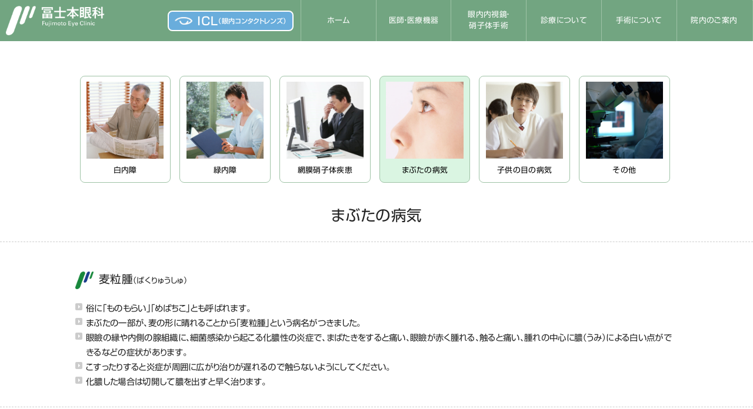

--- FILE ---
content_type: text/html
request_url: https://fujimoto-eye-clinic.jp/mabuta.html
body_size: 17467
content:
<!DOCTYPE html>
<html lang="ja">
<head>
<meta charset="utf-8"> 
<meta name="viewport" content="width=device-width, initial-scale=1">
<title>冨士本眼科｜まぶたの病気について</title>
<meta name="description" content="北九州小倉南区 冨士本眼科。白内障、緑内障手術および高度な医療技術を求められる硝子体手術においても日帰り・短期入院での手術が可能。" />
<meta property="og:title" content="冨士本眼科｜目の病気について" />
<meta property="og:type" content="website" />
<meta property="og:url" content="https://fujimoto-eye-clinic.jp" />
<meta property="og:image" content="https://fujimoto-eye-clinic.jp/og.jpg" />
<meta property="og:description" content="北九州小倉南区 冨士本眼科。白内障、緑内障手術および高度な医療技術を求められる硝子体手術においても日帰り・短期入院での手術が可能。" />
<meta name="format-detection" content="telephone=no">
<script src="common/js/jquery-v1.10.2.min.js" type="text/javascript"></script>
<script src="common/js/jquery.easing.min.js" type="text/javascript"></script>
<script type="text/javascript"src="//webfonts.sakura.ne.jp/js/sakura.js"></script>
<link rel="stylesheet" href="css/common.css" type="text/css">
<link rel="stylesheet" href="css/design.css" type="text/css">
<link rel="stylesheet" href="css/small.css" media="screen and (max-width:640px)">
<link rel="stylesheet" href="css/wide.css?2025" media="screen and (min-width:641px) and (max-width:1024px)">
<link rel="stylesheet" href="css/wide.css?2025" media="print,screen and (min-width:1024px)">
<link rel="shortcut icon" href="favicon.ico">
<script src="common/flashlike/flashlike.js" type="text/javascript"></script>
<script src="common/flashlike/jquery.delay.js" type="text/javascript" charset="utf-8"></script>
<link href="common/shadowbox/shadowbox.css" type="text/css" rel="stylesheet" media="all" /><!--　シャドーボックス　-->
<script src="common/shadowbox/shadowbox.js" type="text/javascript"></script>
<script type="text/javascript">Shadowbox.init();</script>
<script>$(function() { $('#navToggle').click(function(){ $('header').toggleClass('openNav');});});</script><!--　トグル　-->
</head>

<body id="body05" onLoad="init()">
<header>
<div id="navToggle"><div><span></span> <span></span> <span></span></div></div>
<nav>
<div class="icl"><a href="icl.html"><span class="eng">ICL</span><span class="ja">（眼内コンタクトレンズ）</span></a></div>
<ul>
<li class="cobt c00"><a href="index.html">ホーム</a></li>
<li class="cobt c01"><a href="sta.html">医師・医療機器</a></li>
<li class="cobt c01n"><a href="sta-engenuity.html">眼内内視鏡・<br>硝子体手術</a></li>
<li class="cobt c02"><a href="add.html">診療について</a></li>
<li class="cobt c03"><a href="ope.html">手術について</a></li>
<li class="cobt c04"><a href="fac.html">院内のご案内</a></li>
<li class="fobt ft03"><a href="hakunai.html">眼の病気について</a></li>
<!--li class="fobt ft01"><a href="inq.html">お問い合わせ</a></li-->
<li class="fobt ft02"><a href="acc.html">交通アクセス</a></li>
</ul>
</nav>
</header>

<section>
<div id="flash00" class="logol"><a href="index.html"><img src="img/logow.png" alt="冨士本眼科" class="pc"/><img src="img/logows.png" class="sp" alt="冨士本眼科"/></a></div>

<!---------------------------------------------------------------　病気一覧　------------------------------------------------------------------>

<div class="id-box nobo" id="anime"></div><!-----------------　アンカー　----------------->

<article id="byoki">
<!------------　１段目　６列セット　スマホ　３列　　-------------->
<div id="category04" class="card-box w-wide-fl pb-l">
<div class="card card06" id="cate01"><a href="hakunai.html"><span class="cardp"><img src="common/byouki/thumb01.jpg" alt="白内障"></span><span class="cardt">白内障</span></a></div>
<div class="card card06" id="cate02"><a href="ryokunai.html"><span class="cardp"><img src="common/byouki/thumb02.jpg" alt="緑内障"></span><span class="cardt">緑内障</span></a></div>
<div class="card card06" id="cate03"><a href="shoshitai.html"><span class="cardp"><img src="common/byouki/thumb03.jpg" alt="網膜硝子体疾患"></span><span class="cardt">網膜硝子体疾患</span></a></div>
<div class="card card06" id="cate04"><a href="mabuta.html"><span class="cardp"><img src="common/byouki/thumb04.jpg" alt="まぶたの病気"></span><span class="cardt">まぶたの病気</span></a></div>
<div class="card card06" id="cate05"><a href="kodomo.html"><span class="cardp"><img src="common/byouki/thumb05.jpg" alt="子供の目の病気"></span><span class="cardt">子供の目の病気</span></a></div>
<div class="card card06" id="cate06"><a href="sonota.html"><span class="cardp"><img src="common/byouki/thumb06.jpg" alt="その他"></span><span class="cardt">その他</span></a></div>
<div class="clear-box"></div>
</div>
</article>


<h1 class="pb-l">まぶたの病気</h1>

<!------------------------------------------------------------------------------　テキストボックス　２段　-------------------------------------------------------------------------------->

<div class="id-box" id="anime"></div><!-----------------　アンカー　----------------->


<article id="">
<div id="" class="w-wide pb-l txt">

<div class="txj">
<h3 class="markfhead">麦粒腫<span class="rubi">（ばくりゅうしゅ）</span></h3>
<ul class="arrowlist">
<li>俗に「ものもらい」「めばちこ」とも呼ばれます。</li>
<li>まぶたの一部が、麦の形に晴れることから「麦粒腫」という病名がつきました。</li>
<li>眼瞼の縁や内側の腺組織に、細菌感染から起こる化膿性の炎症で、まばたきをすると痛い、眼瞼が赤く腫れる、触ると痛い、腫れの中心に膿（うみ）による白い点ができるなどの症状があります。</li>
<li>こすったりすると炎症が周囲に広がり治りが遅れるので触らないようにしてください。</li>
<li>化膿した場合は切開して膿を出すと早く治ります。</li>
</ul>
</div>
<div class="clear-box"></div>
</div>
</article>

<!------------------------------------------------------------------------------　テキストボックス　２段　-------------------------------------------------------------------------------->

<div class="id-box" id="anime"></div><!-----------------　アンカー　----------------->

<article id="">
<div id="" class="w-wide pb-l txt">

<div class="txj">
<h3 class="markfhead">霰粒腫<span class="rubi">（さんりゅうしゅ）</span></h3>
<ul class="arrowlist">
<li>涙の脂成分を分泌する腺組織（瞼板腺またはマイボーム腺）が詰まり、炎症を起こす病気です。</li>
<li>霰粒腫の霰とはあられを意味し結膜にあられの粒ような小さなしこりができるので「霰粒腫」という病名がつきました。</li>
<li>この小さなしこりは自然に治ることもありますが、通常は少しずつ大きくなっていきます。</li>
<li>しこりが大きくなった場合には、まぶたの裏側から切開し霰粒腫を包んでいる袋ごと摘出します。</li>
<li>高齢者にこのような症状が出た場合には、ごくまれに癌の可能性がありますので注意しましょう。</li>
</ul>
</div>
<div class="clear-box"></div>
</div>
</article>

<!------------------------------------------------------------------------------　テキストボックス　２段　-------------------------------------------------------------------------------->

<div class="id-box" id="anime"></div><!-----------------　アンカー　----------------->

<article id="">
<div id="" class="w-wide pb-l txt">

<div class="txj mb-m" id="naihan">
<h3 class="markfhead">眼瞼下垂<span class="rubi">（がんけんかすい）</span></h3>
<ul class="arrowlist">
<li>眼瞼（まぶた）を上げる筋肉を眼瞼挙筋といいます。</li>
<li>この眼瞼挙筋の力が弱くなって上まぶたが上がりづらく、垂れ下がったままの状態を眼瞼下垂と呼びます。</li>
<li>その原因としては、先天的には眼瞼挙筋が発育異常を起こしたものがあります。</li>
<li>後天的なものとしては何らかの原因により、眼瞼挙筋を引き上げるする神経が麻痺して起きたもの、加齢に伴い眼瞼挙筋の筋力が弱くなり起こるものがあります。</li>
</ul>
</div>

<div class="tray card04">
<h4 class="h3like pb-s"><span>先天性眼瞼下垂</span></h4>
<div class="txj boto">
<ul class="arrowlist">
<li>片眼だけに起こることが多く瞳孔が眼瞼で完全に隠れ、目をつぶった様になっている場合は、弱視になる危険性があるので早い時期の手術が必要となります。</li>
<li>まぶたの間から瞳孔が見える場合には視力には影響がありませんので見た目の改善の手術となりますが、気にならない場合は幼稚園や小学校に上がってからの手術でもかまいません。</li>
<li>治療法としては眼瞼挙筋を、手術で小さくたたんで筋肉の張力を回復させる治療をします。</li>
</ul>
</div>
</div>

<div class="tray card04">
<h4 class="h3like pb-s"><span>後天性眼瞼下垂</span></h4>
<div class="txj boto">
<ul class="arrowlist">
<li>後天性眼瞼下垂の中で一番多いのは、老人性眼瞼下垂です。</li>
<li>老化現象が原因でおこります。老化により挙筋腱膜（ 筋肉の末端） の弛緩や断裂がおこり、眼瞼挙筋の力が十分に伝わらないことが原因となります。</li>
<li>その他には脳の病気や怪我、糖尿病が原因でおこるもの。</li>
<li>コンタクトレンズを長期使用することによっておこるものなどがあります。</li>
<li>後天性では原因となる疾患がある場合、その疾患自体を治療することが必要となります。</li>
<li>薬物治療を致しますが、薬の効果が見られないときには手術ということになります。</li>
</ul>
</div>
</div>

<div class="clear-box"></div>
</div>
</article>


<!------------------------------------------------------------------------------　テキストボックス　２段　-------------------------------------------------------------------------------->

<div class="id-box" id="anime"></div><!-----------------　アンカー　----------------->

<article id="">
<div id="" class="w-wide pb-l txt">

<div class="txj" id="naihan">
<h3 class="markfhead">睫毛内反症<span class="rubi">（しょうもうないはんしょう）</span>　眼瞼内反症<span class="rubi">（がんけんないはんしょう）</span></h3>
<ul class="arrowlist">
<li>睫毛内反症（俗にいう逆さまつげ）は、赤ちゃんの下まぶたによく見られるもので、まぶたの皮膚が余っているために、まつげが眼球のほうに向いてしまう病気です。</li>
<li>程度が軽い場合は成長につれて自然と治ってくる場合が多いので、１～２歳くらいまでは目ヤニの多いときに点眼薬をつけながら様子を見ます。</li>
<li>成長しても改善が見られない場合は手術を行います。</li>
<li>眼瞼内反症は、まぶたが内側に向いているために、まつげも眼球側に向いてしまう病気のことで、最も多いのは高齢者に多い老人性内反症です。</li>
<li>これは、まぶたを閉じる筋肉（眼輪筋）がずれ上がることが主な原因で、まぶた全体が眼球側を向いてしまうものです。</li>
<li>痛みも強いため、手術が必要です。手術には、まぶたを切開して瞼板に縫いつける方法もありますが、老人性内反症の場合は、眼輪筋そのものを切除したり、縫い縮める方法が用いられることがほとんどです。</li>
</ul>
</div>
<div class="clear-box"></div>
</div>
</article>




<div class="clear-box"></div>
</section>

<!------------------------------------------------------------------------------　フッター　-------------------------------------------------------------------------------->

<footer class="bg-slv">
<nav class="sitemap">
<a href="hakunai.html" class="ft03">眼の病気について</a>
<!--a href="inq.html" class="ft01">お問い合わせ</a-->
<a href="acc.html" class="ft02">交通アクセス</a>
</nav>
<div class="cpcr">
<p class="pt-m"><span class="eng">TEL 093-475-2210</span></p>
<p class="spec mb-m"><span class="eng">FAX  093-474-1136</span></p>
<h4>冨士本眼科</h4>
<p>〒800-0226 北九州市小倉南区田原新町3-6-9</p>
<p class="logof">
<a href="https://fujimoto-eye-clinic.jp/" class="pr-ll"><img src="image00/logo01.png" alt="冨士本眼科"/></a>
<a href="https://yukuhashiminami-ganka.jp/" class="pr-l"><img src="image00/logo02.png" alt="行橋南眼科"/></a>
<a href="https://johseigaoka-ganka.jp/" class="pr-l"><img src="image00/logo03.png" alt="城西ヶ丘眼科"/></a>
<a href="https://fujimoto-nakatsu-clinic.jp/"><img src="image00/logo04.png" alt="冨士本眼科 中津院"/></a>
</p>
</div>
</footer>


<!------------------------------------------------------------------------------　スワイパー　--------------------------------------------------------------------------------->
<script>$(document).ready(function() {$('body').css('visibility','visible');function initScrollAnimations() {var controller = $.superscrollorama();}});</script>
<script src="common/swiper/swiper.min.js"></script>
<script>var swiper1 = new Swiper('.swiper1', {pagination: '.swiper-pagination1',slidesPerView: 1,autoplay: 5000,speed: 1000,loop: true,paginationClickable: true,effect: 'fade',});/**　オートフェード　**/</script>
<script>var swiper2 = new Swiper('.swiper2', {pagination: '.swiper-pagination2',nextButton: '.swiper-button-next',prevButton: '.swiper-button-prev',slidesPerView: 1,loop: true,speed: 1000,paginationClickable: true,});/**　スワイプ　**/</script>
<script>var swiper3 = new Swiper('.swiper3', {pagination: '.swiper-pagination3',nextButton: '.swiper-button-next',prevButton: '.swiper-button-prev',slidesPerView: 1,loop: true,speed: 1000,paginationClickable: true,});/**　スワイプ　**/</script>
<script>var swiper4 = new Swiper('.swiper4', {pagination: '.swiper-pagination3',nextButton: '.swiper-button-next',prevButton: '.swiper-button-prev',slidesPerView: 1,loop: true,speed: 1000,paginationClickable: true,});/**　スワイプ　**/</script>
<script>var swiper5 = new Swiper('.swiper5', {pagination: '.swiper-pagination3',nextButton: '.swiper-button-next',prevButton: '.swiper-button-prev',slidesPerView: 1,loop: true,speed: 1000,paginationClickable: true,});/**　スワイプ　**/</script>

<!-------------------------------------------------------------------------　トゥエインマックス　--------------------------------------------------------------------------->
<script src="common/tweenmax/greensock/TweenMax.min.js" type="text/javascript"></script>
<script src="common/tweenmax/jquery.superscrollorama.js"></script>
<script>$(document).ready(function() {var controller = $.superscrollorama();
controller.addTween('#tween01', TweenMax.from( $('#tween01'), 1.0, {css:{opacity:0.0}, ease:Quad.easeInOut})); /**　フェード　**/
controller.addTween('#tween02', TweenMax.from( $('#tween02'), 1.0, {css:{opacity:0.0}, ease:Quad.easeInOut})); /**　フェード　**/
controller.addTween('#tween03', TweenMax.from( $('#tween03'), 1.0, {css:{opacity:0.0}, ease:Quad.easeInOut})); /**　フェード　**/
controller.addTween('#tween04', TweenMax.from( $('#tween04'), 1.0, {css:{opacity:0.0}, ease:Quad.easeInOut})); /**　フェード　**/
controller.addTween('#tween05', TweenMax.from( $('#tween05'), 1.0, {css:{opacity:0.0}, ease:Quad.easeInOut})); /**　フェード　**/
controller.addTween('#tween06', TweenMax.from( $('#tween06'), 1.0, {css:{opacity:0.0}, ease:Quad.easeInOut})); /**　フェード　**/
controller.addTween('#tween07', TweenMax.from( $('#tween07'), 1.0, {css:{opacity:0, right:'-10%'}, ease:Quad.easeInOut})); /**　アニメ　**/
controller.addTween('#tween08', TweenMax.from( $('#tween08'), 1.0, {css:{opacity:0, right:'-10%'}, ease:Quad.easeInOut})); /**　アニメ　**/
controller.addTween('#tween09', TweenMax.from( $('#tween09'), 3.0, {css:{opacity:0.5, height:'480px'}, ease:Quad.easeInOut}));
controller.addTween('#tween10', TweenMax.from( $('#tween10'), 1000.0, {css:{opacity:1, rotation: 18000}, })); /**　回転　**/
});</script>

<!--------------------------------------------------------------------------　タイポグラフ　--------------------------------------------------------------------------------->
<script>$(document).ready(function() {$('body').css('visibility','visible');function initScrollAnimations() {var controller = $.superscrollorama();}});</script>
<script>$(function(){$('a[href^=#]').click(function() {var speed = 2000; var href= $(this).attr("href");var target = $(href == "#" || href == "" ? 'html' : href);var position = target.offset().top;$('body,html').animate({scrollTop:position}, speed, 'swing');return false;});});</script>
</body>
</html>

--- FILE ---
content_type: text/css
request_url: https://fujimoto-eye-clinic.jp/css/common.css
body_size: 11834
content:
@charset "utf-8";
@import url(style2019.css);
@import url(swiper.css);
@import url(drawerMenu.css);
@import url('https://fonts.googleapis.com/css?family= Convergence');
@import url('https://fonts.googleapis.com/css?family=Tangerine');

/**********************************************************************　基本　*******************************************************************************/

html { font-size: 100% }html { height:100% }
body { height:100% ; text-align: center } 
body { font-weight: 400;
-moz-font-feature-settings: 'palt' 1; -webkit-font-feature-settings: 'palt' 1; font-feature-settings: 'palt' 1; letter-spacing: .02em; 
-webkit-font-smoothing: antialiased; -moz-osx-font-smoothing: grayscale; } 

article { position:relative ; overflow: hidden }
img, div, p, figure{ margin: 0;padding: 0 }img { border-style: none;vertical-align: bottom }

.rela { position: relative }
.fxt { position: fixed }
.abso { position: absolute }
.clear-box { clear: both;float: none;margin: 0;padding: 0; }
.clearfix:after { content: '';display: block;clear: both; }
.clearfix { zoom: 1; /* for IE6/7 */ }

/***********************************************************************　リンク　色　******************************************************************************/

.rubi { font-size: 0.7em}

h1,h2,h3,h4 {font-weight: 400;margin: 0;padding: 0}

.txl { text-align: left }
.txj { text-align: justify }
.txc { text-align: center }
.txr { text-align: right }

.ph-copy { width: 95% ;margin-left: 2.5%;margin-top: 2% }
.ph-copy p {  }

/**********************************　ウェブフォント　*************************************/

@font-face
{
font-family: 'avantgardeBook';
src: url('../enfonts/avantgardeBook.eot');
src: url('../enfonts/avantgardeBook.eot?#iefix') format('embedded-opentype'),
url('../enfonts/avantgardeBook.ttf') format('truetype');
}

@font-face
{
font-family: 'universlight';
src: url('../enfonts/UniversLight.eot');
src: url('../enfonts/UniversLight.eot?#iefix') format('embedded-opentype'),
url('../enfonts/UniversLight.otf') format('opentype');
}

@font-face
{
font-family: 'HelveticaNeueThin';
src: url('../enfonts/HelveticaNeueThin.eot');
src: url('../enfonts/HelveticaNeueThin.eot?#iefix') format('embedded-opentype'),
url('../enfonts/HelveticaNeueThin.otf') format('opentype');
}


/**********************************************************************　フォントサイズ　*************************************************************************/

.read { font-size: 1.1em;line-height: 1.7em; }
.txt { font-size: 0.9em;line-height: 1.8em; }
.spec { font-size: 0.75em;line-height: 1.6em; }

.ph-copy h2 { font-size: 1.8em;line-height: 1.2em; }
.ph-copy h3 { font-size: 1.2em;line-height: 1.4em; }

.cpcr { font-size: 0.8em;line-height:1.8em }
.cpcr .eng { font-size: 2.0em;line-height: 1.6em }

.card span.cardh { font-size: 1.0em;line-height: 1.6em; }
.card span.cardt { font-size: 0.8em;line-height: 1.6em; }
.card span.cardc { font-size: 0.7em;line-height: 1.6em; }

.tray { font-size: 0.8em;line-height: 1.6em; }
.thmbph { font-size: 0.8em;line-height: 1.4em; }

th,td 	{ font-size: 0.8em; }

/**********************************************************************　デザイン　*******************************************************************************/

.id-box.nobo,.id-box.bono { border-top-width: 0px; }

.z1 {z-index:1}.z2 {z-index:2}.z3 {z-index:3}.z10 {z-index:10}.z100 {z-index:100}

.more, .boto { padding-top:10px; }
.kakomi { padding:10px }

.mbake { margin-bottom: 30px }


/**********************************************************************　背景写真ボックス　************************************************************************/

.bgph { background-image: url(../image01/bg01.jpg);background-repeat: no-repeat; }

#photobg { background-repeat: no-repeat;position: relative}

#photobg p img, .nobg img, .p-top-spacer img { width: 100%; height: auto }
#photos.fxt { z-index: 0 }

/***********************************************************************　固定ヘッダー　******************************************************************************/

header { position: fixed;z-index: 3; width: 100%; }
header { left: 0;top: 0; }

/***********************************************************************　ロゴ類　******************************************************************************/

.logol { position: fixed;z-index: 4 }
.logol img { width: auto ; height: 100%; }
.logol a { opacity: 1.0 }
.logol a:hover { opacity: 0.6 }

.logom { position: absolute;z-index: 2 }
.logom img { height: auto ; width: 100%; }

.logos { display: block;position: absolute;z-index: 10;}
.logof { margin: 30px 0 10px 0; }

/***********************************************************　ナビゲーションは「wide.css」に記述　****************************************************************/

/***********************************************************************　フッター　******************************************************************************/

.sitemap a {
	display: block;
	float: left;
	border: 1px solid #CCCCCC;
	border-radius:6px;
}

footer{
display: block;
clear: both;
float: none;
text-align: center;
position: relative;
padding: 20px 0 100px 0;
margin: 50px 0 0 0;
}

/***********************************************************************　写真　スライドショー　スワイパー　******************************************************************************/

.swiper-slide img { width: 100%;height: auto;}
.swiper-slide { width: 100%;}
.swiper-slide { font-size: 18px;background: #fff; }  /*変更可能*/
.swiper-container { width: 100%;margin: 0;overflow: hidden;position: relative; }
.swiper-pagination{ height: 30px; position: absolute;left: 0;bottom: 0 }
.swiper-pagination-bullet { width: 10px;height: 10px; }

.swiper-slide {
        text-align: center;
        display: -webkit-box;
        display: -ms-flexbox;
        display: -webkit-flex;
        display: flex;
        -webkit-box-pack: center;
        -ms-flex-pack: center;
        -webkit-justify-content: center;
        justify-content: center;
        -webkit-box-align: center;
        -ms-flex-align: center;
        -webkit-align-items: center;
        align-items: center;
    }
.swiper-slide {
		-webkit-box-pack: center;
        -ms-flex-pack: center;
        -webkit-justify-content: center;
        justify-content: center;
        -webkit-box-align: center;
        -ms-flex-align: center;
        -webkit-align-items: center;
        align-items: center;
}

#nobg { width: 100%;position: relative;background-repeat: no-repeat;}

.xxxx { width: 100%;padding-bottom: 0px}

/*******************************************************************************　マルチ　*********************************************************************************/

.lft, .rgt { position: relative; }

/******************************************************************************* 価格 *********************************************************************************/

 div.set{margin: 0 auto;width: 180px;height: 25px;}
 div.set p{display: block;float: left;width: 60px;}
 div.set p.hin{font-size: 1.0em;line-height: 1.7em;text-align: left;}
 div.set p.price{font-size: 1.5em;line-height: 1.0em;text-align: right;}
span.price{font-size: 1.5em;line-height: 1.0em;}
 div.set p.zei{font-size: 0.9em;line-height: 1.8em;text-align: left;}

/**********************************************************************  商品一覧  *******************************************************************************/

.card { display: block;height: auto;float: left; }
.card a { display: block }
.card a img { width: 100%;height: auto;padding-bottom: 10px}
.card span { display: block; }
.card a:hover {opacity: .8 }
.card span.cardh { padding-bottom: 3px;margin-bottom: 5px }

/**********************************************************************  説明一覧  *******************************************************************************/

.tray { display: block;height: auto;float: left;padding: 15px; }

/**********************************************************************  エフェクト  *******************************************************************************/

/**　　　　　左右２列　　　　　　　**/

.zoom-box figure { width: 100%; height: auto; margin: 0; padding: 0; overflow: hidden;}
.zoom-box figure img { width: 100%;height: auto; }

/**********************************************************************  サムネール  *******************************************************************************/

.thmbph { float: left; }
.thmbph img { width: 100%;}

/************************************** ４列セット  *****************************************/

.card a {padding: 10px 0}
.card a img {width: 90%;height: auto;}

/************************************** ６列セット  *****************************************/

.card.card06 a {padding: 6% 0}
.card.card06 a img {width: 86%;height: auto;}

/**********************************************************************　ブリンク　*******************************************************************************/

.blink {
    -webkit-animation: blink 1s ease infinite;
    animation: blink 2s ease infinite;
}
@-webkit-keyframes blink {
    0% {opacity: 0;}
    100% {opacity: 1;}
}
@keyframes blink {
    0% {opacity: 0;}
    100% {opacity: 1;}
}


/**********************************************************************　テーブル　*******************************************************************************/

table	{ width: 100%; }
th	{ text-align: left;font-weight: normal; }

table.attention	th,td {padding: 5px 5px;}

/**********************************************************************　フォーム類　*******************************************************************************/

dl.toiawase{font-size: 0.75rem;text-align: left}
dl.toiawase dd.submi { text-align: center}
input {margin-right: 5px;margin-bottom: 5px;}
textarea {border: 1px solid #ddd;}

/**********************************************************************　動画　*******************************************************************************/

.video-box { position: relative }
.video-bt { position: absolute; top: 0;left: 0;z-index: 1; }
.video-bt a img { width: 100%; height: auto; opacity: 0; }
.video-bt a:hover img { opacity: 1; }

#myVideo { width: 100% ; height: auto ; object-fit: cover ; z-index:1; }

/**********************************************************************　アローリスト　*******************************************************************************/

ul,li{ margin: 0px;padding: 0px;text-align: left;list-style:none; }

ul.arrowlist li { padding-left:18px;position:relative; }
ul.arrowlist li:before,ul.arrowlist li:after { content:"";display:block;position:absolute; }
ul.arrowlist li:before{ width:12px;height:12px;border-radius:2px;left:0;top:4px; }
ul.arrowlist li:after{ border:3px solid transparent;left:5px;top:7px; }
ul.arrowlist li:before { background:#ccc; }
ul.arrowlist li:after { border-left-color:#fff; }

.tray ul.arrowlist li:before { left:0;top:4px; }
.tray ul.arrowlist li:after  { left:5px;top:7px; }

/**********************************************************************　画像サイズの調整　*******************************************************************************/

.phj img { width: 100%; height: auto }

/**********************************************************************　サイズの調整　*******************************************************************************/

.minh-40 { min-height: 40px }
.minh-60 { min-height: 60px }
.minh-80 { min-height: 80px }
.minh-100 { min-height: 100px }
.minh-120 { min-height: 120px }
.minh-150 { min-height: 150px }
.minh-200 { min-height: 200px }




--- FILE ---
content_type: text/css
request_url: https://fujimoto-eye-clinic.jp/css/design.css
body_size: 6680
content:

/************************************************************　冨士本眼科　************************************************************/

header { background-color: #72a581; } 
header ul li a { background-color: #72a581; }
header ul li a:hover { background-color: #9fc3a6; }
header ul { border-right: 1px dotted #9fc3a6; }
header ul li { border-left: 1px solid #9fc3a6; }

/**********************************************************　リンク　色　***********************************************************/

a { text-decoration: none;color: #4ba465;}
a { transition-property: all;transition: 0.5s linear; }
.card a { color: #000;}

header ul li a { color: #ffffff }

header ul li.fobt a,
.iro, a.iro ,.hissu { color: #4ba465 }
div.anch a { color: #999 }

.zoom-box div { border: 1px solid #9fc3a6 }
.card a:hover {opacity: .8 ; background-color: #daf5e2 }
a:hover.iro { background-color: #daf5e2 }

/************************************************************　背景色　**********************************************************/

.bg-col1 {background-color: #9fc3a6;color: #ffffff;}

/*******************************************************　ボーダー色　角丸　**********************************************************/

.card a { border: 1px solid #9fc3a6;border-radius:8px; }  
.card span.cardh { border-bottom: 1px dotted #9fc3a6; }

section#shoshitai h4 { border-top: dotted 1px #9fc3a6;padding-top: 20px ; color:#4ba465 ; }


/***********************　ナビゲーション　カレント　*************************/

body#body01 header ul li.c01 a,
body#body01n header ul li.c01n a,
body#body02 header ul li.c02 a,
body#body03 header ul li.c03 a,
body#body04 header ul li.c04 a,
body#body05 header ul li.c05 a
{background-color: #679875;}

/*******************************************************　サブ　カテゴリー　カレント　***************************************************/

#category01 .card#cate01 a,
#category02 .card#cate02 a,
#category03 .card#cate03 a,
#category04 .card#cate04 a,
#category05 .card#cate05 a,
#category06 .card#cate06 a
{background-color: #daf5e2;}

/*********************************************************　背景写真ボックス　***************************************************/

#body01 #photobg { background-image: url(../image01/01.jpg); }
#body02 #photobg { background-image: url(../image02/00.jpg); }
#body03 #photobg { background-image: url(../image03/00.jpg); }
#body04 #photobg { background-image: url(../image04/00.jpg); }
#body05 #photobg { background-image: url(../image05/00.jpg); }

#nagare4 .step.step01 { background-position: left top }
#nagare4 .step.step02 { background-position: left center }
#nagare4 .step.step03 { background-position: left top }
#nagare4 .step.step04 { background-position: left center }

#nagare3 .step.step01 { background-position: left center }
#nagare3 .step.step02 { background-position: left top }
#nagare3 .step.step03 { background-position: left center }

#body05 #nagare3 .step.step01,
#body05 #nagare3 .step.step02,
#body05 #nagare3 .step.step03,
#body05 #nagare3 .step.step04 { background-position: left center; }

#nagare5 .step.step01 { background-position: left center }
#nagare5 .step.step02 { background-position: left top }
#nagare5 .step.step03 { background-position: left center }
#nagare5 .step.step04 { background-position: left center }
#nagare5 .step.step05 { background-position: left top }

/******************　背景写真付　********************/

.bgbox { padding-left: 25%;background-image: url(../thumb/31.jpg);background-repeat: no-repeat;background-size: 22% auto; background-position: left center }

.tray01 .bgbox { background-image: url(../image03/thumb01.jpg);background-position: left top }
.tray02 .bgbox { background-image: url(../image03/thumb02.jpg);background-position: left center }
.tray03 .bgbox { background-image: url(../image03/thumb03.jpg);background-position: left center }
.tray04 .bgbox { background-image: url(../image03/thumb04.jpg);background-position: left center }
.tray05 .bgbox { background-image: url(../image03/thumb05.jpg);background-position: left center }
.tray06 .bgbox { background-image: url(../image03/thumb06.jpg);background-position: left center }
.tray07 .bgbox { background-image: url(../image03/thumb07.jpg);background-position: left center }


/******************************************************　オリジナルデザイン　**********************************************************/

.shinsatsubi { color: #4ba465;font-size: 1.2em;line-height: 1.2em }

.markfhead { background-image: url(../img/ico.png);background-repeat: no-repeat;background-position: left top ;text-align: left; padding-bottom: 30px}
h2.markfhead, h3.markfhead, h4.markfhead { height: 20px; padding-left: 40px;background-size: auto 30px }

/******************************************************　icl*******************************************************/

body#icl p { padding: 0 0 20px }
#archves ul li a { display: block; padding: 5px 0;}
.archwrap { text-align: justify; }

.icl a { font-family: "Shin Go Medium"!important; display: block; text-align: right; border: 2px solid #fff; color: #fff; ; border-radius: 8px; background-color: #69ADDC }
.icl a span.eng { font-family: "Shin Go Medium"; line-height: 1em}

body#icl main { padding-top: 0px!important; margin-top: -300px!important; background-color: hsla(353,82%,35%,.0); line-height: 1.8em; letter-spacing: .05em }
#pagetop { height: 300px; background-color: hsla(216,82%,35%,0.0); }

body#icl h1, 
body#icl main h2,
body#icl main h3
{ text-align: left; font-family: "Shin Go Medium"; }
body#icl h1 span { display: block; font-size: .7em; }
body#icl main h2 { font-size: 1.6em; margin-bottom: 10px }
body#icl h2 span { font-size: .7em; vertical-align: .1em }
body#icl main h3 span { color: #4ba465; }

body#icl table { border: 1px solid #ccc; border-width: 1px 0 0 1px; border-collapse: separate; border-spacing: 0; margin-bottom: 20px }
body#icl th, body#icl td { border: 1px solid #ccc; font-size: 1.0em; border-width: 0 1px 1px 0; }
body#icl th { text-align: center; }
body#icl td { padding-left: 30px }

body#icl #cost th { text-align: center; width: 40%; padding-left: 0px; padding-right: 0px; }
body#icl #cost td { text-align: center; width: 20%; padding-left: 0px; padding-right: 0px;}
body#icl #cost td.price { width: 40%; font-family: "Shin Go Medium"; color: #008AFF; }

body#icl #difference td { text-align: center; padding-left: 20px; padding-right: 20px; }
tr.tablehead { background-color: #eee }

body#icl #faq p { margin-left: 30px }
body#icl main ul { margin-bottom: 30px }

body#icl strong { font-family: "Shin Go Medium"; color: #008AFF }

body#icl .icltel { font-family: "Shin Go Medium"; }


--- FILE ---
content_type: text/css
request_url: https://fujimoto-eye-clinic.jp/css/wide.css?2025
body_size: 18578
content:

/*************************************************************　藤本眼科　**********************************************************************/

body { margin: 68px 0 0 0;} /* 白ふちのないデザイン */

header ul li.fobt,.sp {display: none;}

/************************************************************　大枠デザイン　*********************************************************************/
/***** 　　　　　左右1366で縛るかどうか？ 　　　　　　*****/ 

@media screen and (min-width: 1366px) 
{

}

/*************************************************************　デザイン　*******************************************************************/

.id-box { padding-top: 50px; }
.bgph { background-size: 100% auto; background-position: center center }

.item01 { width: 50%; top: 0;right: 0.5% }
.item02 { top: 0;left: 7% }
.item03 { width: 30%;margin-left: 70% } .item03 img { width: 100%;height: auto; }

/*************************************************************　画像サイズの調整　**************************************************************/

.p-wide-90p { width: 90%;margin-right: 10% }
.p-wide-80p { width: 80%;margin-right: 20% }
.p-wide-70p { width: 70%;margin-right: 30% }

/**********************************************************　背景写真ボックス　*****************************************************************/

#photobg { background-size: 100% auto; }
#body01 #photobg { background-size: auto 100%;background-position: 20% center; }

/*******************************************************　タイポグラフィー　***************************************************************/

span.kaig {text-align: center;display: block;}

/**********************************************************　フォントサイズ　***********************************************************/

h1 ,.h1like { font-size: 1.6em;line-height: 1.2em }
h2 ,.h2like { font-size: 1.4em;line-height: 1.4em }
h3 ,.h3like { font-size: 1.3em;line-height: 1.4em }
h4 ,.h4like { font-size: 1.2em;line-height: 1.4em }

h2.markfhead, h3.markfhead, h4.markfhead { font-size: 1.3em;line-height: 1.4em }

.sitemap a { font-size: 0.8em;line-height: 1.5em }

header ul li a { font-size: 0.8em }
div.anch { font-size:0.8em }

/******************************************************　サイズの調整　***************************************************************/

/*.txt { margin-left: 7%; margin-right: 7% }*/
.lft { width: 48% }.rgt { width: 48% }
.lft .honbun { width: 95%;margin-right: 5% }
.rgt .honbun { width: 95%;margin-left: 5%  }
.lft h4 {  }
.rgt h4 {  }

.rokuyon .lft { width: 58% }
.rokuyon .rgt { width: 38% }

.yonroku .rgt { width: 58% }
.yonroku .lft { width: 38% }


.nanasan .lft { width: 68% }
.nanasan .rgt { width: 28% }

.ph-copy.hlf { width: 40% }

/***********************************************************　固定ヘッダー　****************************************************/

header { height: 70px ; }

header ul { position: absolute; top: 0;right: 0;width: 60%; }
header ul li { float: left; width: 16.5%; }

header ul li a {
	text-align: center;
	display: block;
	height: 45px;
	padding: 25px 0 0;
	margin-left: 0;
}
header ul li.c01n a {
	height: 55px;
	padding: 15px 0 0;
}

/************************* 　ロゴ　***************************/

.logol { top: 10px ; left: 10px ; height: 50px; } /*　天地サイズ固定　*/
.logom { top: 50px ; left: 50px ; width: 25%;margin-left: auto ; margin-right: auto; }

.logos{ width: 50%; }
.logos img{ width: 100%;height: auto; }
.logof img { width:auto ;height: 40px; }

/******************************************************　icl*******************************************************/

.step a { color: hsla(0,0%,0%,1)}
.step a::before { content: "■"; color: hsla(0,0%,100%,0)}
.step a.current::before { color:#4ba465 }
#archves { position: sticky; width: 270px; top: 100px; left: 30px; z-index: 100; }  
#archves ul li { margin: 0; padding: 0; list-style: none }

body#icl section { padding-top: 0!important; margin-top: 0!important; background-image: url(../icl/bg.jpg);background-repeat: no-repeat;background-size: 100% auto; background-position: center top}
body#icl h1 { font-size: 2.6em; padding: 100px 0 0 350px; }
body#icl main h3 { display: inline-block; margin-bottom: 10px; }
body#icl main h3 { border-bottom: 1px solid #4ba465; }

.icl { position: absolute; z-index: 100; top: 18px; right: 61%; }
.icl a { width: 200px; height: 26px; padding: 5px 10px 0 0; }
.icl a { background-image: url("../icl/logo.png"); background-repeat: no-repeat; background-size: 30px auto; background-position: 10px center; }

.icl a span.eng { font-size: 1.2em; font-weight: 900 }
.icl a span.ja { font-size: .7em; vertical-align: .3em }
.icl .eng {  }

.archwrap { width: calc(100% - 550px); margin: 0 200px 0 350px; padding-top: 100px; background-color: hsla(353,82%,35%,.0); }

body#icl th { width: 160px; }
body#icl #cost th { width: 310px; }
body#icl #cost td { padding-left: 0px; padding-right: 0px; }

.archwrap#about .inner { padding: 50px 50% 0 0; min-height: 300px; }
.archwrap#about .inner { background-image: url("../icl/face.jpg"); background-repeat: no-repeat; background-size: 37% auto; background-position: right 120px; }

.archwrap#cospa .inner { padding: 50px 55% 0 0; min-height: 400px; }
.archwrap#cospa .inner { background-image: url("../icl/cospa.svg"); background-repeat: no-repeat; background-size: 50% auto; background-position: right 120px; }

.archwrap#cost .inner { padding: 50px 48% 0 0; min-height: 400px; }
.archwrap#cost .inner { background-image: url("../icl/lens1.png"); background-repeat: no-repeat; background-size: 40% auto; background-position: right 120px; }

.archwrap#cost .inner2, .archwrap#cost .inner3 { padding: 50px 48% 0 0; min-height: 400px; }
.archwrap#cost .inner2 { background-image: url("../icl/cost.jpg"); background-repeat: no-repeat; background-size: 40% auto; background-position: right 50px; }
.archwrap#after .inner { padding: 50px 50% 0 0; min-height: 400px; }
.archwrap#after .inner { background-image: url("../icl/after.jpg"); background-repeat: no-repeat; background-size: 40% auto; background-position: right 50px; }

.archwrap#treatment .inner { padding: 50px 35% 0 0; min-height: 300px; }
.archwrap#treatment .inner { background-image: url("../icl/danmen.jpg"); background-repeat: no-repeat; background-size: 27% auto; background-position: right top; }

.glare { padding: 0 0 0 35%!important; min-height: 100px; background-color: hsla(353,82%,35%,.0); }
.glare { background-image: url("../icl/glare.jpg"); background-repeat: no-repeat; background-size: 30% auto; background-position: left 0px; }

.iconbg { background-image: url("../icl/icon1.jpg"); background-repeat: no-repeat; background-size: 150px auto; background-position: left top; padding-left: 170px; min-height: 140px }

.iconbg.mate { background-image: url("../icl/mate.jpg"); }
.iconbg.recov { background-image: url("../icl/recov.jpg"); }
.iconbg.kougaku { background-image: url("../icl/kougaku.jpg"); }
.iconbg.whos { background-image: url("../icl/whos.jpg"); }
.iconbg.hist { background-image: url("../icl/hist.jpg"); }
.iconbg.shorai { background-image: url("../icl/shorai.jpg"); }

.iconbg.ope1 { background-image: url("../icl/ope1.jpg"); }
.iconbg.ope2 { background-image: url("../icl/ope2.jpg"); }
.iconbg.ope3 { background-image: url("../icl/ope3.jpg"); }
.iconbg.ope4 { background-image: url("../icl/ope4.jpg"); }
.iconbg.ope5 { background-image: url("../icl/ope5.jpg"); }
.iconbg.ope6 { background-image: url("../icl/ope6.jpg"); }

body#icl .icltel { font-size: 1.4em; display: inline-block; padding-right: 1em}

/*******************************************************　ナビゲーション　**************************************************************/

.hov a { transition-property: all;transition: 0.3s linear; }

/***********************　ナビゲーション　カレント　*************************/

body#body00 #fixed-top a.c00,
body#body01 #fixed-top a.c01,
body#body01n #fixed-top a.c01n,
body#body02 #fixed-top a.c02,
body#body03 #fixed-top a.c03,
body#body04 #fixed-top a.c04,
body#body05 #fixed-top a.c05
{background-color: #efefef;}

body#subpage01 .sitemap a.ft01,
body#subpage02 .sitemap a.ft02,
body#subpage03 .sitemap a.ft03,
body#subpage04 .sitemap a.ft04,
body#subpage05 .sitemap a.ft05
{background-color: #efefef;}


/***************************************************　フッター　**************************************************/


.footbox {  }


.sitemap { display: block;padding: 15px 0 0 33.333%;height:50px; }
.sitemap a { display: block;float: left; }

.sitemap a { width: 24.0%;height: 25px;padding: 10px 0 0 0;margin: 0 0.5%; }


/************************************************** 　マルチ　 **************************************************/

/**　　　　　左右２列　　　　　　　**/

.lft{float: left;width: 50%;}
.rgt{float: right;width: 50%;}

/*************************************************  商品一覧  ************************************************************/

.card.card02
{
width: 21.5%;
margin: 1% 1% ;
}

.card.card03 { width: 25.5%; margin: 1% 1% ;}

.card.card03 img ,.card.card04 img,
.card.card03 a img ,.card.card04 a img
{width: 100%;height: auto; padding-bottom: 0;}

.card.card04 { width: 48.0%; margin: 1% 2% 1% 0 ; }
.card.card04 a { min-height: 100px }

.card.card04 a img{ width: 100%;height: auto; padding-bottom: 0; }
.card.card04 span { width: 55%;float: left;margin-left: 2% ;text-align: left; }
.card.card04 span.cardp { width: 35%;float: left;padding-right: 2%; }

.card.card04 p{ width: 100%;height: auto; padding-bottom: 0; }
.card.card06 { width: 14.2%; margin: 1% 0.7% ; }

.card.card03n { width: 32.0%; margin: 1% 2% 1% 0 ; }
.card.card03n.nopa { margin-right: 0; }
.card.card03n a { min-height: 150px }

.card.card03n a img{ width: 100%; height: auto; padding-bottom: 0; }
.card.card03n span { width: 50%; float: left; margin-left: 2% ;text-align: left; }
.card.card03n span.cardp { width: 40%; float: left; padding-right: 2%; }

.card.card03n p{ width: 100%;height: auto; padding-bottom: 0; }

.dan4 .thmbph { width: 21.0%; margin-right: 4%;margin-bottom: 10px }
.dan4 .thmbph#thmb04 { margin-right: 0; }

/*******************************************************  説明など **************************************************************/

@media screen and (max-width: 899px) 
{
.tray.card01 { width: 90%; }
.tray.card04 { width: 41.3%; margin: 1% 1% ; }

#nagare4 .step , #nagare5 .step { width: 95%; }
#nagare4 .step.step04 , #nagare5 .step.step05 { margin-bottom: 100px }
}

/******************　背景写真付　********************/
@media screen and (min-width: 900px) 
{
.tray.card01 { width: 88%; }
.tray.card04 { width: 41.3%; margin: 1% 1% ; }

.step { min-height: 150px; }

#nagare4 .step.step01 { background-image: url(../image03/thumb11.jpg); }
#nagare4 .step.step02 { margin-left: 10.5%; background-image: url(../image03/thumb12.jpg); }
#nagare4 .step.step03 { margin-left: 20.0%; background-image: url(../image03/thumb13.jpg); }
#nagare4 .step.step04 { margin-left: 30.5%; background-image: url(../image03/thumb14.jpg); }

#nagare5 .step.step01 { margin-left: 0%; background-image: url(../image02/thumb01.jpg); }
#nagare5 .step.step02 { margin-left: 12.5%; background-image: url(../image02/thumb02n.jpg); }
#nagare5 .step.step03 { margin-left: 25.0%; background-image: url(../image02/thumb03.jpg); }
#nagare5 .step.step04 { margin-left: 37.5%; background-image: url(../image02/thumb04.jpg); }
#nagare5 .step.step05 { margin-left: 50%; background-image: url(../image02/thumb05.jpg); }

#nagare4 .step.step01 { margin-left: 10.5%; background-image: url(../image03/thumb12.jpg); }
#nagare4 .step.step02 { margin-left: 20.0%; background-image: url(../image03/thumb13.jpg); }
#nagare4 .step.step03 { margin-left: 30.5%; background-image: url(../image03/thumb14.jpg); }
#nagare4 .step { width: 55%;float: none;clear: both;padding-left: 22% }

#nagare4 .step { background-size: 25% auto; }
#nagare4 .step.yajirushigrade { background-image : none; }
#nagare4 .step.yajirushigrade img { padding-left: 50% }

#nagare3 .step.step01 { margin-left: 0%; background-image: url(../image03/thumb12.jpg); }
#nagare3 .step.step02 { margin-left: 10.5%; background-image: url(../image03/thumb13.jpg); }
#nagare3 .step.step03 { margin-left: 20.0%; background-image: url(../image03/thumb14.jpg); }
#nagare3 .step { width: 55%;float: none;clear: both;padding-left: 22% }
#nagare3 .step { background-size: 25% auto; }
#nagare3 .step.yajirushigrade { background-image : none; }
#nagare3 .step.yajirushigrade img { padding-right: 50% }

#body05 #nagare3 .step.step01 { background-image: url(../image03/thumb12.jpg); }
#body05 #nagare3 .step.step02 { background-image: url(../image03/thumb04.jpg); }
#body05 #nagare3 .step.step03 { background-image: url(../image02/thumb04.jpg); }
#body05 #nagare3 .step.step04 { margin-left: 30.5%; background-image: url(../image03/thumb14.jpg); }
#body05 #nagare3 .step.yajirushigrade { background-image : none; }

#nagare5 .step { width: 35%;float: none;clear: both;padding-left: 15% }
#nagare5 .step { background-size: 25% auto; }
#nagare5 .step.yajirushigrade { background-image : none; }
#nagare5 .step.yajirushigrade img { padding-right: 33% }

.step { background-image: url(../img/100.png);background-repeat: no-repeat; }

.tray img{ width: 100%;height: auto; padding-bottom: 0; }

}

/***************************************************  エフェクト  **************************************************************/

/**　　　　　左右２列　　　　　　　**//*@import url(effects.css);*//*　その他は　エフェクト参照*/

.zoom-b {  }
.zoom-box:last-child { padding-bottom: 5%; }
.zoom-box::after { content: ''; clear: both; display: block; }
.zoom-box div {
	position: relative;
	width: 47%;
	height: auto;
	padding: 0;
}

.zoom-box.mojisoto:last-child { padding-bottom: 2.0%; }

/**　　　　　左右３列　　　　　　　**/

.zoom-box.sandan div {width: 30%;}
.zoom-box div.zb-lft { float: left; }
.zoom-box div.zb-rgt { float: right; }
.zoom-box.sandan div.zb-lft.cntr { margin-left: 5% }

/**　　　　　左右４列　　　　　　　**/

.zoom-box.yodan div {width: 21%; margin-left: 5%}

.zoom-box div:first-child { margin-left: 0; }
.zoom-box div span {
	position: absolute;
	text-align: left;
	top: 8%;
	left: 5%;
	z-index: 1;
	display: block;
	margin: 0;
	padding: 0;
	-webkit-transition: .3s ease-in-out;
	transition: .3s ease-in-out;
	opacity: 1;
}


.zoom-box figure:hover+a span {
	left: 8%;
	opacity: 1;
}


/* 1. 背景写真がズームインするボタン */

.hover01 figure img {
	width: 100%;
	height: auto;
	-webkit-transform: scale(1);
	transform: scale(1);
	-webkit-transition: .3s ease-in-out;
	transition: .3s ease-in-out;
}

.hover01 figure:hover img {
	-webkit-transform: scale(1.1);
	transform: scale(1.1);
}

/******************************************************  アンカー  **************************************************************/

div.anch { clear: both;float: none;display:block;height: 20px;padding: 50px 0 0 0 }
div.anch a { display:block;float: left ;padding: 10px 0 }
div.anch a.anch-up { display:block;float: right; }

ul.tblike.nidan li.thbox{ border-top: 1px solid #CCCCCC; }

.kazai { width: 16%; padding: 0 2% ;margin: 20px 0 }

p.codebtn,
.bribt a
{ width: 50%;height: 40px;padding: 10px 0 0 0;margin: 0 auto; }


/*********************************************　テーブルのようなリスト　*******************************************************/


ul.tblike.pref li.thbox{width: 20%;}
ul.tblike.pref li.tdbox{width: 10%;}
ul.tblike.pref li.thbox.brn{height: 50px;}
ul.tblike.pref li.tdbox{width: 79%;text-align: left;padding-left: 1%}
ul.tblike.pref li.tdbox.brn{width: 9%;text-align: left;padding-left: 1%;height: 50px}
ul.tblike.pref li.tdbox.add{width: 69%;text-align: left;padding-left: 1%}

ul.tblike.nidan li.tdbox{width: 50%;}

ul.tblike.nidan li.bono{border-bottom: 0px solid #ffffff;}
ul.tblike li.end{float: none;clear: left;border-bottom: 1px solid #CCCCCC;}

ul.tblike li.end.bono{float: none;clear: left;border-bottom: 0px solid #CCCCCC;}


/************************* info ***************************/

dl.toiawase dt ,dl.toiawase dd { float: left;border-bottom-width: 1px;border-bottom-style: solid;border-bottom-color: #CCCCCC;padding: 0 0 0 0;margin: 0 0 30px 0;height: 50px }
dl.toiawase dt.bikou ,dl.toiawase dd.bikou { height: 140px }
dl.toiawase dt.clear-box ,dl.toiawase dd.clear-box { float: none; clear: both ;width: 100%  }

dl.toiawase dt{ width: 25% }
dl.toiawase dd{ width: 74% }

dl.toiawase dd input.meru{ width: 60% !important; }
dl.toiawase dd input.nama{ width: 40% !important; }
dl.toiawase dd input.pos{ width: 30% !important; }
dl.toiawase dd input.add{ width: 80% !important; }
dl.toiawase dd textarea.you{ width: 90% !important; }
dl.toiawase dd textarea.you{ height: 100px !important; }


/**********************************************************　サイズ調整　*************************************************************/

/*---------------------　パソコン用　---------------------*/

.w-wide { width: 80%;margin-left:10% }
.w-wide-fl { width: 85%;margin-left:10%;margin-right:5% }

.pt-ss { padding-top: 5px }.pb-ss { padding-bottom: 5px }
.pt-s { padding-top: 10px }.pb-s { padding-bottom: 10px }
.pt-m { padding-top: 20px }.pb-m { padding-bottom: 20px }
.pt-l { padding-top: 30px }.pb-l { padding-bottom: 30px }
.pt-ll { padding-top: 50px }.pb-ll { padding-bottom: 50px }

.mt-ss { margin-top: 5px }.mb-ss { margin-bottom: 5px }
.mt-s { margin-top: 10px }.mb-s { margin-bottom: 10px }
.mt-m { margin-top: 20px }.mb-m { margin-bottom: 20px }
.mt-l { margin-top: 30px }.mb-l { margin-bottom: 30px }
.mt-ll { margin-top: 50px }.mb-ll { margin-bottom: 50px }

.pr-s { padding-right: 10px }.pl-s { padding-left: 10px }
.pr-m { padding-right: 20px }.pl-m { padding-left: 20px }
.pr-l { padding-right: 30px }.pl-l { padding-left: 30px }
.pr-ll { padding-right: 40px }.pl-ll { padding-left: 40px }

.w-15p{ width: 15%;margin-left:42.5% }
.w-20p{ width: 20%;margin-left:40% }
.w-50p{ width: 50%;margin-left:25% }
.w-70p{ width: 70%;margin-left:15% }
.w-90p{ width: 90%;margin-left:5% }
.w-90pr{ width: 90%;margin-right:5% }
.w-95p{ width: 95%;margin-left:2.5% ; }
.w-95np{ width: 95%; }
.w-100p{ width: 100%;margin-left:0% ; }

.w-dr{ width: 60%;margin-left:20% }

.lft-s {left: 5%}
.tp-s {top: 10%}
.calen { max-width: 800px ; margin: 0 auto }






--- FILE ---
content_type: text/css
request_url: https://fujimoto-eye-clinic.jp/css/style2019.css
body_size: 8405
content:

/**********************************************************************　フラッシュライク　*************************************************************************/

#flash01,#flash02,#flash03,#flash04,#flash05{ opacity: 0.0 }

/***********************************************************************　固定ヘッダー　色　******************************************************************************/

header { background-color: #72a581; } 
header ul li a { background-color: #72a581; }
header ul li a:hover { background-color: #9fc3a6; }

/**********************************************************************　タイポグラフィー　*************************************************************************/

body { font-family: "Shin Go Regular"; }
.eng { font-family: 'Convergence', sans-serif;}
.engsub { font-family: 'Cormorant Infa', serif; }


/***********************************************************************　リンク　色　******************************************************************************/

.sitemap a { background-color: #fff }
.sitemap a:hover { background-color: #f1f1f1 }

/**********************************************************************　文字色　*******************************************************************************/

body { color: #222222 }
.type-wht { color: #ffffff }
.type-blk { color: #000000 }
.attent { color: #f00; text-align: left; }
li.attent { font-size: 1.4em }
p.attent { padding-top: 5px; font-size: 1.2em }
.attentmy {  text-align: left }
.attentmy2 {  text-align: left; }

img.mynam { width: 70% }

li.infomoji { padding-left: 20px ; padding-top: 5px; font-size: 1.3em ;}
p.infomoji { padding-left: 20px ; padding-top: 5px; font-size: 1.3em ;}
p.infomoji2 { padding-left: 20px ; padding-top: 5px; font-size: 1.3em ;}

p.attentmy { font-size: 1.4em ; padding-left: 20px }
p.attentmy2 { padding-top: 5px; font-size: 1.4em ; padding-left: 20px; }


.attent3 { color: #f00; text-align: left }
p.attent3 { padding-top: 5px }
li.attent3 { font-size: 1.6em ;
text-shadow: 
    0.1px 0.1px 0, 
    0.1px -0.1px 0px,
    -0.1px 0.1px 0,
    -0.1px -0.1px 0px,
    0.1px 0px 0px,
    0px 0.1px 0px,
    -0.1px 0px 0px,
    0px -0.1px 0px;
  letter-spacing: 1px;
 }
 
p.attent3 { padding-top: 5px; font-size: 1.4em; 
text-shadow: 
    0.1px 0.1px 0, 
    0.1px -0.1px 0px,
    -0.1px 0.1px 0,
    -0.1px -0.1px 0px,
    0.1px 0px 0px,
    0px 0.1px 0px,
    -0.1px 0px 0px,
    0px -0.1px 0px;
  letter-spacing: 1px;
 }

.blink1 {
    -webkit-animation: blink 1s ease infinite;
    animation: blink 1s ease infinite;
}
@-webkit-keyframes blink {
    0% {opacity: 0;}
    100% {opacity: 1;}
}
@keyframes blink {
    0% {opacity: 0;}
    100% {opacity: 1;}
}

.attent2 { text-align: left }
p.attent2 { padding-top: 5px }
li.attent2 { font-size: 1.2em }
p.attent2 { padding-top: 5px; font-size: 1.2em }


/**********************************************************************　アローリスト　*******************************************************************************/

ul.arrowlist li:before { background:#ccc; }
ul.arrowlist li:after { border-left-color:#fff; }

/**********************************************************************　背景色　*******************************************************************************/
/*
body { background-color: #a3d9ed; } 　背景色のテスト用   */

article { position:relative;background-color: #ffffff } /*　背景必要　*/
.id-box { background-color: #ffffff }/*　背景必要　*/

.bg-blk {background-color: #000000; color: #cccccc; }
.bg-slv { background-color: #f1f1f1; }

/**********************************************************************　ボーダー色　角丸　*******************************************************************************/

.id-box { border-top: 1px dashed #ccc; }
.kakomi { border: 1px solid #cccccc;padding: 10px }
.sitemap a { border: 1px solid #ccc;border-radius:6px; }
.tray { border: 1px dotted #bbb;border-radius:8px; }
.tray.card04 h3 { border-bottom: 1px dotted #bbb; }

/**********************************************************************　テーブル　*******************************************************************************/

table.attention { border-top: 1px solid #CCCCCC;border-left: 1px solid #CCCCCC;}
table.attention	th,table.attention td { border-right: 1px solid #CCCCCC;border-bottom: 1px solid #CCCCCC;}

table.attention	th,table.attention td {text-align: center; }
table.attention	th { text-align: center; }

table.attention	td	{ width: 12% }
table.attention	th	{ width: 28% }
body#body03 table.attention	td	{ width: 16.66% }
body#body03 table.attention	th	{ width: 16.66% }
/**********************************************************************　オリジナルデザイン　*************************************************************************/

.signature { font-size: 2.8em;line-height: 1.2em;font-family: 'Tangerine', cursive; }

.yajirushigrade { padding-bottom: 10px; }
.yajirushigrade img { width: 10% ;opacity: 0.5 }

h2.markfhead, h3.markfhead, h4.markfhead { height: 20px; padding-left: 40px;background-size: auto 30px }

table.seibun	{ width: 100%;border: 1px solid #CCCCCC;padding: 10px ;margin-left: auto;margin-right: auto; }
table.seibun th	{ padding: 3px 10% ;text-align: left;font-size: 1.2em;line-height: 1.4em; }
table.seibun td	{ padding: 3px 10% ;text-align: right;font-size: 1.2em;line-height: 1.4em; }

/**********************************************************************　テーブルのようなリスト（編集中）　*******************************************************************************/

ul.tblike.pref,
ul.tblike.nidan{width: 100%;border-left: 1px solid #CCCCCC;border-right: 1px solid #CCCCCC;margin: 0 0 20px 0;}

ul.tblike.pref{border-top: 1px solid #CCCCCC;}
ul.tblike.nidan{}

ul.tblike li{display: block;float: left;text-align: center; }
ul.tblike li.thbox,ul.tblike li.tdbox{height: 30px;padding: 5px 0 0 0;}
ul.tblike li.thbox{background-color: #e2e2e2;}
ul.tblike li.tdbox{}
ul.tblike li a{display: block;}

ul.tblike.nidan li{border-bottom: 1px solid #CCCCCC;}
ul.tblike.nidan li.thbox{width: 100%;}

div.bribt	  { padding: 30px 0 20px 0; }
div.shbt	  { padding: 20px 0 20px 0; }

p.codebtn,
.bribt a 
{ display: block;border: 3px solid #CCCCCC;border-radius:8px;font-size: 1.2em;line-height: 2.0em;color: #555 }
.bribt.pdf a 
{ border: 3px solid #aaaaaa;color: #555; background-color: #eeeeee }

table.history,
table.history tr td,
table.history tr th
{border: 0px;text-align: left;vertical-align:top;line-height: 1.5em ;padding: 2px }
table.history tr th {width: 50px}

table.faqList { margin: 0 0 20px 0;border-bottom: 1px solid #CCCCCC; }


table.faqList tr th {text-align: left;vertical-align:top;border-top: 3px solid #CCCCCC; }
table.faqList tr th.que {font-size: 1.2em;line-height: 1.5em ;padding: 20px 0 20px 0;vertical-align:top; }
table.faqList tr th.cinzel {font-size: 1.4em;width: 50px ;padding: 15px 0 10px 0;vertical-align:top;}
table.faqList tr td{ border-top: 1px solid #CCCCCC;text-align: left; }
table.faqList tr td.cinzel {text-align: right;vertical-align:top;}
table.faqList tr td.ans{ padding: 5px 0 10px 0 ;vertical-align:top; }

/**********************************************************************　ボタン類（編集中）　*******************************************************************************/

.btn {
	font-size: 0.8em;line-height: 1.0em;
	background: #EEE;
	color: #111;
	border: 1px solid #FFF;
	-moz-box-shadow: 0px 0px 2px rgba(000,000,000,0.3);
	-webkit-box-shadow: 0px 0px 2px rgba(000,000,000,0.3);
	width: 100px;
	padding: 10px 10px;
}

.video-credit { text-align: center;position: relative;width: 100%;margin-left: -50px; }

.pvbtn {
	text-decoration: none;
	text-align: center;
	font-size: 1.0em;
	display: block;
	width: 60px;
	height: 38px;
	background: #000;
	border: 1px solid #DDD;
	border-radius: 70px;
	-moz-border-radius: 70px;
	-webkit-border-radius: 70px;
	color: #fff;
	padding: 42px 20px 20px;
	opacity: 0.5;
	position: absolute;left:50%;top:-120px;
}


.button,
.button::before,
.button::after {
	-webkit-box-sizing: border-box;
	-moz-box-sizing: border-box;
	box-sizing: border-box;
	-webkit-transition: all .3s;
	transition: all .3s;
}

.button {
	background-color: transparent;
/*	border: 2px solid #fff;
	color: #fff;
	line-height: 50px;*/
}
.button:hover {
	background-color: rgba(255, 255, 255, .2);
}


--- FILE ---
content_type: text/css
request_url: https://fujimoto-eye-clinic.jp/css/drawerMenu.css
body_size: 1740
content:
@charset "UTF-8";
/*drawerMenu.css */

/* Toggle(Button) */
#navToggle {
	display: none;
	position:absolute;/*to body*/
	right:13px;
	top:13px;
	width:30px;
	height:25px;
	cursor:pointer}
#navToggle div {position:relative}
#navToggle span {
	display:block;
	position:absolute;/*to div*/
	width:100%;
	border-bottom:solid 3px #ffffff;
	-webkit-transition: .35s ease-in-out;
	-moz-transition: .35s ease-in-out;
	transition: .35s ease-in-out}
#navToggle span:nth-child(1) {top:0}
#navToggle span:nth-child(2) {top:11px}
#navToggle span:nth-child(3) {top:22px}

/*Media-queries_____________________________________*/

@media screen and (max-width: 640px) {
header nav {
	position:absolute;
	left:0;
    top:-450px; /*通常時はビュー外*/
    width:100%;
	
	padding:0 0;
	-webkit-transition:.5s ease-in-out;
	-moz-transition:.5s ease-in-out;
	-o-transition:.5s ease-in-out;
	transition:.5s ease-in-out;
	text-align:left;
	/*border-bottom: 1px solid #ccc;              これを外す*/
	}
header ul {
	margin:0
}

header ul li {
display: block;
margin: 0;
border-bottom: 1px solid #ccc;
font-size: 12px;
line-height: 12px;
text-align: center;
padding: 8px 0;
}
header ul li a {display:block; }
header ul li::after {content:''}
header ul li:last-child {/*border-bottom:none*/}

/* Toggle(Button) */
#navToggle {display: block}
/* Click Toggle(Button) */
.openNav #navToggle span:nth-child(1) {
	top: 11px;
	-webkit-transform:rotate(-45deg);
	-moz-transform:rotate(-45deg);
	transform:rotate(-45deg)}
.openNav #navToggle span:nth-child(2),
.openNav #navToggle span:nth-child(3) {
	top: 11px;
	-webkit-transform:rotate(45deg);
	-moz-transform:rotate(45deg);
	transform:rotate(45deg)}
/*header menu*/
.openNav nav {
	-moz-transform: translateY(501px);
	-webkit-transform: translateY(501px);
	transform: translateY(501px)}
}

--- FILE ---
content_type: text/css
request_url: https://fujimoto-eye-clinic.jp/css/small.css
body_size: 13315
content:

/************************************************　スマホ　**************************************************************/

body { margin: 50px 0 0 0;} /* 白ふちのないデザイン */
.pc ,.sitemap,.anch
{display: none;}

/****************************************************　デザイン　**********************************************************/

.id-box { padding-top: 30px; }
.bgph { background-size: auto 100%; background-position: center center }

.item01 { width: 90%; top: 400px;right: 0% }
.item02 { width: 86%;top: 0;left: 7% }
.item03 { width: 40%;margin-left: 60% } .item03 img { width: 100%;height: auto; }

.tray { margin-bottom: 10px; width: 95% }

/***********************************************　画像サイズの調整　************************************************************/

.phj.face img { width: 80%; height: auto ;padding: 10px 10%}
.phj.shoshitai img { width: 50%; height: auto;padding: 30px 25% }

.p-wide-90p { width: 80%;margin-right: 15%;margin-left: 5% }
.w-wide .p-wide-90p { width: 80%;margin-left:10% }
.p-wide-80p { width: 70%;margin-right: 23%;margin-left: 12% }
.p-wide-70p { width: 60%;margin-right: 33%;margin-left: 17% }

/**************************************************　背景写真ボックス　*************************************************************/

#photobg { background-size: auto 100% }
#body01 #photobg { background-size: 50% auto;background-position: center bottom; padding-bottom: 320px }


/***************************************************　タイポグラフィー　*********************************************************/

h1 ,.h1like {font-size: 1.4em;line-height: 1.2em}
h2 ,.h2like {font-size: 1.3em;line-height: 1.3em}
h3 ,.h3like {font-size: 1.2em;line-height: 1.4em}
h4 ,.h4like {font-size: 1.0em;line-height: 1.2em}

span.spkaig { display: block; }
span.maru { padding-left: 0.4em }
.read { text-align: justify; padding-left: 5%;padding-right: 5%; }

/*************************************************　サイズの調整　**************************************************************/

honbun { width: 95%;padding-right: 5% }

/*
.txt-box { margin-left: 30px; margin-right: 30px }
*/

/**************************************************　固定ヘッダー　*********************************************************/

header { border-bottom: solid 1px #ccc }    /*ヘッダーの下の隙間を埋める*/
header {padding: 15px 0 0 0;height:35px;}

section { margin-top: 50px }

/************************* 　ロゴ　***************************/

.logol { top: 10px ; left: 10px ; height: 30px; } /*　今回はサイズ固定　*/
.logom { width: 60%;margin-left: auto ; margin-right: auto; }
.h1box .logom { width: 50%;margin-left: auto ; margin-right: auto; }

.logos { height: 40%;}
.logos img{ height: 80%;width: auto; }

/*********************************************** photos（スライドショー大きい画面） ***************************************************/

#photos{ margin: 0 0 0 0; }
#photosub{ width: 100%; height:300px;background-size: auto 100%;background-position: center center;padding: 0px 0;margin: 0 0 0 0; }

#photos .swiper-pagination{ height: 80px;top: 420px;left: 0; }
#photos .swiper-pagination-bullet { width: 10px;height: 10px;margin: 0 10px; }

#myVideo {  }

/***********************************************footer***********************************************************/

.logof a { display: block; text-align: center; padding: 0 0 20px }
.logof img { width: auto; height: 30px;}

#addss  ul li span { display: block ; float: none ; width: 100% }

/***********************************************  商品一覧  ****************************************************/

.card { width: 94.0%;margin-bottom: 5%;}

.card.card02 { width: 44.5%; margin-right: 5% ;margin-bottom: 5%;}
.card.card06 { width: 30.0%; margin-right: 2.5% ;margin-bottom: 3%;}

.card.card03 { width: 86.0%; margin-right: 0px ;margin-bottom: 20px;}
.card.card04 { width: 99.0%; margin-right: 0px ;margin-bottom: 20px;}
.tray.card04, .tray.card01 { width: 90.0%;  }

.card.card03 img ,.card.card04 img,
.card.card03 a img ,.card.card04 a img
{width: 100%;height: auto; padding-bottom: 0;}

.card.card03 span ,.card.card04 span
{ width: 58%;float: left;padding-left: 10px ;text-align: left }

.card.card03 span.cardp ,.card.card04 span.cardp
{ width: 30%;float: left;padding-right: 10px ; }

.sdan2 .thmbph { width: 46%; margin-left: 2%; margin-right: 2%;margin-bottom: 20px;padding-bottom: 10px }

.tray img{ width: 100%;height: auto; padding-bottom: 0; }

#nagare4 .step { width: 90%; }
#nagare5 .step { width: 90%; }
#nagare3 .step { width: 90%; }
#nagare4 > div { margin-right: 4% }
#nagare3 .step.yajirushigrade img { padding-left: 8% }
#nagare5 .step.yajirushigrade img { padding-left: 8% }





/******************************************  エフェクト  ****************************************************/

/**　　　　　左右２列　　　　　　　**//*@import url(effects.css);*//*　その他は　エフェクト参照*/

.zoom-box {  }
.zoom-box:last-child { padding-bottom: 5%; }
.zoom-box::after { content: ''; clear: both; display: block; }
.zoom-box div {
	position: relative;
	width: 47%;
	height: auto;
	padding: 0;
}

/**　　　　　左右３列　　　　　　　**/

.zoom-box.sandan div {
	width: 30%;
}

.zoom-box.yodan div {
	display: none; 
}

.zoom-box div.zb-lft { float: left; }
.zoom-box div.zb-rgt { float: right; }
.zoom-box.sandan div.zb-lft.cntr { margin-left: 5% }

.zoom-box div:first-child { margin-left: 0; }
.zoom-box div span {
	position: absolute;
	text-align: left;
	top: 8%;
	left: 5%;
	z-index: 1;
	display: block;
	margin: 0;
	padding: 0;
	-webkit-transition: .3s ease-in-out;
	transition: .3s ease-in-out;
	opacity: 1;
}

td span {display: block}


/*****************************************************　テーブルのようなリスト　*******************************************************/

ul.tblike.pref li.thbox {width: 100%;border-bottom: 1px solid #CCCCCC;}
ul.tblike.pref li.tdbox {display: none}

ul.tblike.pref li.tdbox{width: 95%;text-align: left;padding-left: 5%;}
ul.tblike.pref li.tdbox.brn{width: 95%;text-align: left;padding-left: 5%;}
ul.tblike.pref li.tdbox.add{width: 95%;text-align: left;padding-left: 5%;}

ul.tblike li.end{float: none;clear: left;border-bottom: 0px solid #CCCCCC;}
ul.tblike.nidan {border-top: 1px solid #CCCCCC;}
ul.tblike.nidan li.tdbox{width: 100%;}

.kazai { width: 40%; padding: 0 5% ;margin: 10px 0 }

p.codebtn,
.bribt a { width: 80%;height: 40px;padding: 10px 0 0 0;margin: 20px auto 0 auto; }

header ul li  { padding: 0; background-color: #72a581; }
header ul li a { font-size: 16px;line-height: 16px;padding: 10px 0; }
header ul li.fobt a { background-color: #f1f1f1; }

@media screen and (min-width: 641px) {
}

/************************* info ***************************/

dl.toiawase  { border-top-width: 1px;border-top-style: solid;border-top-color: #CCCCCC }
dl.toiawase dt { float: none;padding: 0 0 0 0;margin: 10px 0 0 0 ; }
dl.toiawase dd { float: none;border-bottom-width: 1px;border-bottom-style: solid;border-bottom-color: #CCCCCC;padding: 0 0 10px 0;margin: 0 0 10px 0; }

dl.toiawase dt.bikou ,dl.toiawase dd.bikou {  }
dl.toiawase dt.clear-box ,dl.toiawase dd.clear-box { float: none; clear: both ;width: 100%  }

dl.toiawase dt{ width: 100% }
dl.toiawase dd{ width: 100% }

dl.toiawase dd input.meru{ width: 60% !important; }
dl.toiawase dd input.nama{ width: 60% !important; }
dl.toiawase dd input.pos{ width: 60% !important; }
dl.toiawase dd input.add{ width: 97% !important; }
dl.toiawase dd textarea.you{ width: 97% !important; }
dl.toiawase dd textarea.you{ height: 100px !important; }


/******************************************************　icl*******************************************************/

#archves { display: none; }  

body#icl section { padding-top: 0!important; margin-top: 0!important; ; background-image: url("../icl/bgsp.jpg");background-repeat: no-repeat;background-size: 100% auto; background-position: center top}
body#icl h1 { font-size: 1.7em; padding: 10px 0 0 20px; }
body#icl main h3 { display: block; margin-bottom: 10px; }


header ul li.c00 { padding-bottom: 50px }
.icl { position: absolute; z-index: 100; top: 40px; left: calc(50% - 105px); }
.icl a { width: 200px; height: 26px; padding: 5px 10px 0 0; }
.icl a { background-image: url("../icl/logo.png"); background-repeat: no-repeat; background-size: 30px auto; background-position: 10px center; }

.icl a span.eng { font-size: 1.2em; font-weight: 900 }
.icl a span.ja { font-size: .7em; vertical-align: .3em }
.icl .eng {  }

.archwrap { width: calc(100% - 40px); margin: 0 20px 0; padding-top: 100px; background-color: hsla(353,82%,35%,.0); }

body#icl th { width: 70px; }
body#icl #cost th { width: 190px; }
body#icl #cost td { padding-left: 0px; padding-right: 0px; }

.archwrap#about .inner { padding: 40vw 0 0 0; }
.archwrap#about .inner .bgg { padding: 0 40vw 0 0; width: calc(60vw - 40px) }
.archwrap#about .inner .bgg { background-image: url("../icl/face.jpg"); background-repeat: no-repeat; background-size: 37% auto; background-position: right 10px; }

.archwrap#cospa .inner p { padding: 70vw 0 0 0; }
.archwrap#cospa .inner p { background-image: url("../icl/cospa.svg"); background-repeat: no-repeat; background-size: 100% auto; background-position: right 10px; }

.archwrap#cost .inner { padding: 50px 0 0 }
.archwrap#cost .inner .staar { padding: 0 0 45vw 0; margin-bottom: 10vw }
.archwrap#cost .inner .staar { background-image: url("../icl/lens1.png"); background-repeat: no-repeat; background-size: 70vw auto; background-position: center bottom; }

.archwrap#after .inner { padding: 50px 0% 0 0; }
.archwrap#after .inner ul { background-image: url("../icl/after.jpg"); background-repeat: no-repeat; background-size: 45% auto; background-position: right top; }

.archwrap#cost, .archwrap#cospa,.archwrap#ope, .archwrap#faq,.archwrap#difference, .archwrap#features { padding: 30px 0 0 0; }
.archwrap#treatment { padding: 0 0 0 0; }
.archwrap#treatment .inner { padding: 50px 5% 0 0; }
.archwrap#treatment .inner { background-image: url("../icl/danmen.jpg"); background-repeat: no-repeat; background-size: 30% auto; background-position: right 20px; }

.glare { padding: 0 0 0 35%!important; min-height: 100px; font-size: .8em; line-height: 1.6em }
.glare { background-image: url("../icl/glare.jpg"); background-repeat: no-repeat; background-size: 30% auto; background-position: left 5px; }

.iconbg { background-image: url("../icl/icon1.jpg"); background-repeat: no-repeat; background-size: 80px auto; background-position: left top; padding-bottom: 20px}

.iconbg h3 { margin-left: 100px; margin-bottom: 20px; min-height: 60px }

#ope .iconbg { background-size: 120px auto; background-position: left top; padding-bottom: 20px}

#ope .iconbg h3 { margin-left: 140px; margin-bottom: 20px; padding-top: 30px; min-height: 50px }

.iconbg.mate { background-image: url("../icl/mate.jpg"); }
.iconbg.recov { background-image: url("../icl/recov.jpg"); }
.iconbg.kougaku { background-image: url("../icl/kougaku.jpg"); }
.iconbg.whos { background-image: url("../icl/whos.jpg"); }
.iconbg.hist { background-image: url("../icl/hist.jpg"); }
.iconbg.shorai { background-image: url("../icl/shorai.jpg"); }

.iconbg.ope1 { background-image: url("../icl/ope1.jpg"); }
.iconbg.ope2 { background-image: url("../icl/ope2.jpg"); }
.iconbg.ope3 { background-image: url("../icl/ope3.jpg"); }
.iconbg.ope4 { background-image: url("../icl/ope4.jpg"); }
.iconbg.ope5 { background-image: url("../icl/ope5.jpg"); }
.iconbg.ope6 { background-image: url("../icl/ope6.jpg"); }

body#icl .icltel { font-size: 1.4em; display: inline-block; padding-right: 1em}

/*************************************************　サイズ調整　***********************************************************/

/*---------------------　スマホ用　---------------------*/

.h1box h1 { width: 90%;margin-left:5% }
.h1box h2 { width: 90%;margin-left:5% }

.w-wide { width: 90%;margin-left:5% }
.w-wide-fl { width: 85%;margin-left:10%;margin-right:5% }
#byoki .w-wide-fl { width: 95%;margin-left:5%;margin-right:0% }

.w-15p{ width: 15%;margin-left:42.5% }
.w-20p{ width: 20%;margin-left:40% }
.w-70p{ width: 90%;margin-left:5% ; }
.w-80p{ width: 90%;margin-left:5% ; }
.w-95p{ width: 95%;margin-left:2.5% ; }
.w-90p{ width: 90%;margin-left:5% }
.w-90pr{ width: 90%;margin-right:5% }

.pt-ss { padding-top: 5px }.pb-ss { padding-bottom: 5px }
.pt-s { padding-top: 10px }.pb-s { padding-bottom: 10px }
.pt-m { padding-top: 20px }.pb-m { padding-bottom: 20px }
.pt-l { padding-top: 30px }.pb-l { padding-bottom: 30px }
.pt-ll { padding-top: 50px }.pb-ll { padding-bottom: 50px }

.mt-ss { margin-top: 5px }.mb-ss { margin-bottom: 5px }
.mt-s { margin-top: 10px }.mb-s { margin-bottom: 10px }
.mt-m { margin-top: 20px }.mb-m { margin-bottom: 20px }
.mt-l { margin-top: 30px }.mb-l { margin-bottom: 30px }
.mt-ll { margin-top: 50px }.mb-ll { margin-bottom: 50px }

.pr-s { padding-right: 5px }.pl-s { padding-left: 5px }
.pr-m { padding-right: 10px }.pl-m { padding-left: 10px }
.pr-l { padding-right: 15px }.pl-l { padding-left: 15px }
.pr-ll { padding-right: 20px }.pl-ll { padding-left: 20px }

.w-dr{ width: 80%;margin-left:10% }

.lft-s {left: 20px}
.tp-s {top: 20px}


--- FILE ---
content_type: application/javascript
request_url: https://fujimoto-eye-clinic.jp/common/flashlike/jquery.delay.js
body_size: 104
content:
// Delay Plugin for jQuery
// - http://www.evanbot.com
// - � 2008 Evan Byrne

jQuery.fn.delay = function(time,func){
	return this.each(function(){
		setTimeout(func,time);
	});
};

--- FILE ---
content_type: application/javascript
request_url: https://fujimoto-eye-clinic.jp/common/flashlike/flashlike.js
body_size: 2157
content:
// JavaScript Document
$(document).ready(function(){
	
	$buildingup = false;
	
	$("#sliders>*").show();
			
	
	//Blurs all links when clicked
	$("a").click(function(){
		$(this).blur();
	});


	$(this).delay(1000,function(){
		$(".bg01:hidden:first").fadeIn(1000);
	});

	$(this).delay(2000,function(){
		$(".flashlike-fade01:hidden:first").fadeIn(1000);
	});

	
	$(this).delay(3000,function(){
		$(".flashlike-fade02:hidden:first").fadeIn(1000);
	});



	$(this).delay(300,function(){
		//Show the elements	
		$("#flash01").stop().animate({opacity:'1'}, {queue:false, duration:1000, easing: 'easeInQuart'});
		$buildingup = true;	
    });

	$(this).delay(600,function(){
		//Show the elements	
		$("#flash02").stop().animate({opacity:'1'}, {queue:false, duration:1000, easing: 'easeInQuart'});
		$buildingup = true;	
    });

	$(this).delay(900,function(){
		//Show the elements	
		$("#flash03").stop().animate({opacity:'1'}, {queue:false, duration:1000, easing: 'easeInQuart'});
		$buildingup = true;	
    });

	$(this).delay(1500,function(){
		//Show the elements	
		$("#flash04").stop().animate({opacity:'1'}, {queue:false, duration:1000, easing: 'easeInQuart'});
		$buildingup = true;	
    });

	$(this).delay(1500,function(){
		//Show the elements	
		$("#flash05").stop().animate({opacity:'1'}, {queue:false, duration:1000, easing: 'easeInQuart'});
		$buildingup = true;	
    });

	$(this).delay(300,function(){
		//Show the elements	
		$("#flash06").stop().animate({top:'0'}, {queue:false, duration:800, easing: 'easeOutBack'});
		$buildingup = true;	
    });

	$(this).delay(3000,function(){
		//Show the elements	
		$("#flash07").stop().animate({top:'0'}, {queue:false, duration:800, easing: 'easeOutBack'});
		$buildingup = true;	
    });

	$(this).delay(500,function(){
		//Show the elements	
		$("#flash08").stop().animate({top:'0'}, {queue:false, duration:800, easing: 'easeOutBack'});
		$buildingup = true;	
    });

	$(this).delay(500,function(){
		//Show the elements	
		$("#flash08").stop().animate({top:'0'}, {queue:false, duration:800, easing: 'easeOutBack'});
		$buildingup = true;	
    });


	//Change background color of body
	$("a.change").click(function(){
		$('body').css('background-color','#FFF');				 
	});
	 
});